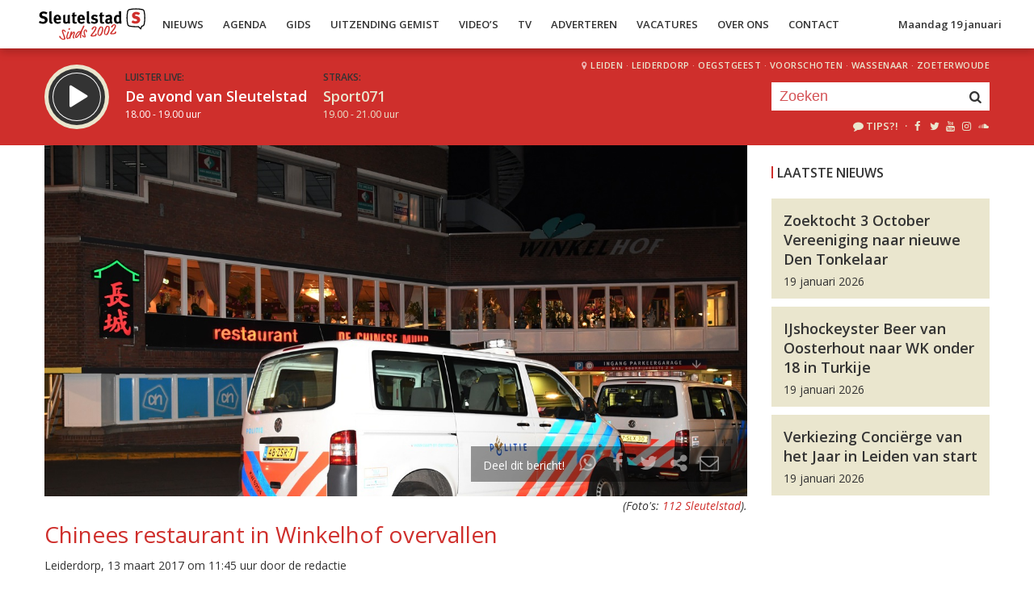

--- FILE ---
content_type: application/javascript; charset=UTF-8
request_url: https://sleutelstadmedia.disqus.com/count-data.js?2=https%3A%2F%2Fsleutelstad.nl%2F2026%2F01%2F17%2Fvijf-autos-botsen-op-a4-hoofdrijbaan-afgesloten%2F&2=https%3A%2F%2Fsleutelstad.nl%2F2026%2F01%2F18%2Fauto-vliegt-tijdens-het-rijden-in-brand-op-a44%2F&2=https%3A%2F%2Fsleutelstad.nl%2F2026%2F01%2F18%2Fautos-botsen-op-voorschoterweg-2%2F&2=https%3A%2F%2Fsleutelstad.nl%2F2026%2F01%2F19%2Fbrandweer-rukt-uit-voor-rokende-accu-langs-a4%2F
body_size: 613
content:
var DISQUSWIDGETS;

if (typeof DISQUSWIDGETS != 'undefined') {
    DISQUSWIDGETS.displayCount({"text":{"and":"en","comments":{"zero":"0","multiple":"{num}","one":"1"}},"counts":[{"id":"https:\/\/sleutelstad.nl\/2026\/01\/19\/brandweer-rukt-uit-voor-rokende-accu-langs-a4\/","comments":0},{"id":"https:\/\/sleutelstad.nl\/2026\/01\/17\/vijf-autos-botsen-op-a4-hoofdrijbaan-afgesloten\/","comments":0},{"id":"https:\/\/sleutelstad.nl\/2026\/01\/18\/autos-botsen-op-voorschoterweg-2\/","comments":0},{"id":"https:\/\/sleutelstad.nl\/2026\/01\/18\/auto-vliegt-tijdens-het-rijden-in-brand-op-a44\/","comments":0}]});
}